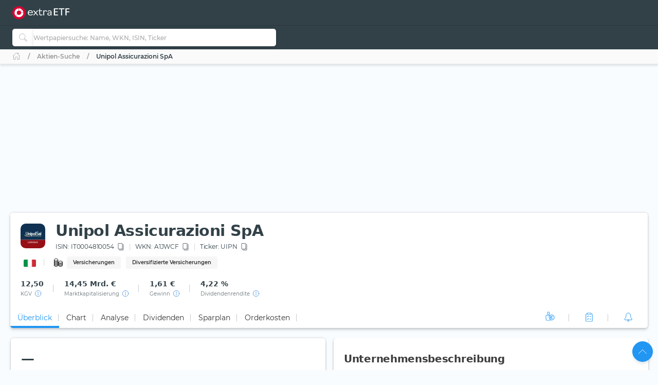

--- FILE ---
content_type: image/svg+xml
request_url: https://extraetf.com/assets/icons/country/IT.svg
body_size: 862
content:
<svg
    width="26"
    height="16"
    viewBox="0 0 26 16"
    fill="none"
    xmlns="http://www.w3.org/2000/svg"
    xmlns:xlink="http://www.w3.org/1999/xlink">
    <g filter="url(#filter_it)">
        <path
            d="M1 2C1 0.89543 1.89543 0 3 0L23 0C24.1046 0 25 0.895431 25 2V12C25 13.1046 24.1046 14 23 14L3 14C1.89543 14 1 13.1046 1 12L1 2Z"
            fill="url(#pattern_it)" />
    </g>
    <defs>
        <filter
            id="filter_it"
            x="0"
            y="0"
            width="26"
            height="16"
            filterUnits="userSpaceOnUse"
            color-interpolation-filters="sRGB">
            <feFlood
                flood-opacity="0"
                result="BackgroundImageFix" />
            <feColorMatrix
                in="SourceAlpha"
                type="matrix"
                values="0 0 0 0 0 0 0 0 0 0 0 0 0 0 0 0 0 0 127 0" />
            <feOffset dy="1" />
            <feGaussianBlur stdDeviation="0.5" />
            <feColorMatrix
                type="matrix"
                values="0 0 0 0 0 0 0 0 0 0 0 0 0 0 0 0 0 0 0.1 0" />
            <feBlend
                mode="normal"
                in2="BackgroundImageFix"
                result="effect1_dropShadow" />
            <feBlend
                mode="normal"
                in="SourceGraphic"
                in2="effect1_dropShadow"
                result="shape" />
        </filter>
        <pattern
            id="pattern_it"
            patternContentUnits="objectBoundingBox"
            width="1"
            height="1">
            <use
                xlink:href="#image_it"
                transform="translate(0 -0.0714286) scale(0.00238095 0.00408163)" />
        </pattern>
        <image
            id="image_it"
            width="420"
            height="280"
            xlink:href="[data-uri]" />
    </defs>
</svg>
